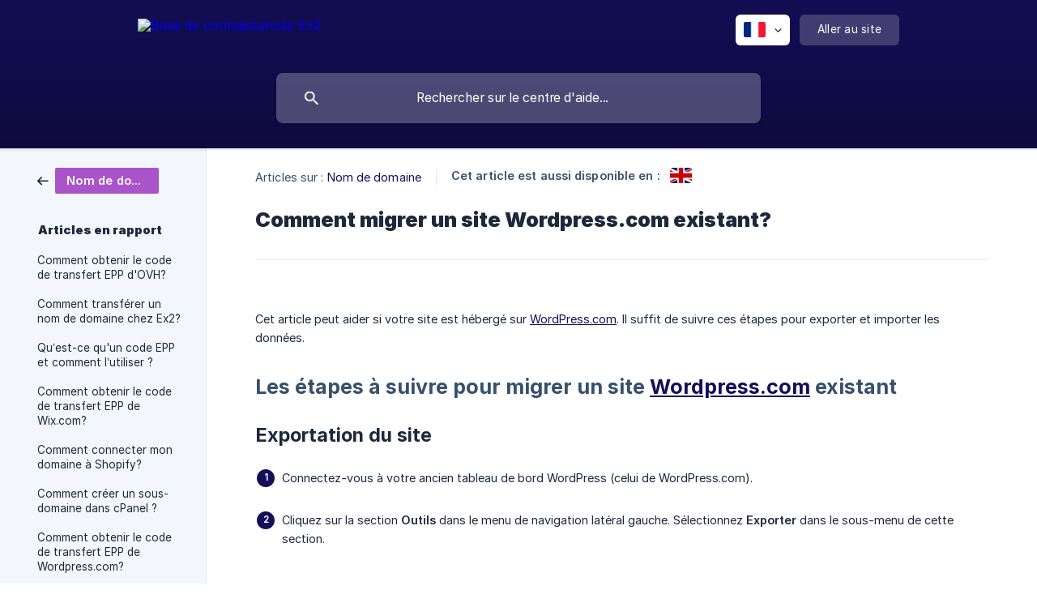

--- FILE ---
content_type: text/html; charset=utf-8
request_url: https://help.ex2.com/fr/article/comment-migrer-un-site-wordpresscom-existant-rw3in6/
body_size: 5876
content:
<!DOCTYPE html><html lang="fr" dir="ltr"><head><meta http-equiv="Content-Type" content="text/html; charset=utf-8"><meta name="viewport" content="width=device-width, initial-scale=1"><meta property="og:locale" content="fr"><meta property="og:site_name" content="Base de connaissances Ex2"><meta property="og:type" content="website"><link rel="icon" href="https://image.crisp.chat/avatar/website/c9261a14-137e-4ed3-af02-11db8096051d/512/?1769024208842" type="image/png"><link rel="apple-touch-icon" href="https://image.crisp.chat/avatar/website/c9261a14-137e-4ed3-af02-11db8096051d/512/?1769024208842" type="image/png"><meta name="msapplication-TileColor" content="#150f5a"><meta name="msapplication-TileImage" content="https://image.crisp.chat/avatar/website/c9261a14-137e-4ed3-af02-11db8096051d/512/?1769024208842"><style type="text/css">*::selection {
  background: rgba(21, 15, 90, .2);
}

.csh-theme-background-color-default {
  background-color: #150f5a;
}

.csh-theme-background-color-light {
  background-color: #F3F6FB;
}

.csh-theme-background-color-light-alpha {
  background-color: rgba(243, 246, 251, .4);
}

.csh-button.csh-button-accent {
  background-color: #150f5a;
}

.csh-article .csh-article-content article a {
  color: #150f5a;
}

.csh-article .csh-article-content article .csh-markdown.csh-markdown-title.csh-markdown-title-h1 {
  border-color: #150f5a;
}

.csh-article .csh-article-content article .csh-markdown.csh-markdown-code.csh-markdown-code-inline {
  background: rgba(21, 15, 90, .075);
  border-color: rgba(21, 15, 90, .2);
  color: #150f5a;
}

.csh-article .csh-article-content article .csh-markdown.csh-markdown-list .csh-markdown-list-item:before {
  background: #150f5a;
}</style><title>Comment migrer un site Wordpress.com existant?
 | Base de connaissances Ex2</title><script type="text/javascript">window.$crisp = [];

CRISP_WEBSITE_ID = "c9261a14-137e-4ed3-af02-11db8096051d";

CRISP_RUNTIME_CONFIG = {
  locale : "fr"
};

(function(){d=document;s=d.createElement("script");s.src="https://client.crisp.chat/l.js";s.async=1;d.getElementsByTagName("head")[0].appendChild(s);})();
</script><style type="text/css">
  .csh-header-main-logo img {
    height: 40px !important;
  }
</style><meta name="description" content="Cet article peut aider si votre site est hébergé sur WordPress.com. Il suffit de suivre ces étapes pour exporter et importer les données."><meta property="og:title" content="Comment migrer un site Wordpress.com existant?"><meta property="og:description" content="Cet article peut aider si votre site est hébergé sur WordPress.com. Il suffit de suivre ces étapes pour exporter et importer les données."><meta property="og:url" content="https://help.ex2.com/fr/article/comment-migrer-un-site-wordpresscom-existant-rw3in6/"><link rel="canonical" href="https://help.ex2.com/fr/article/comment-migrer-un-site-wordpresscom-existant-rw3in6/"><link rel="stylesheet" href="https://static.crisp.help/stylesheets/libs/libs.min.css?cab684e1a7bb62be3262de4a4981867d5" type="text/css"/><link rel="stylesheet" href="https://static.crisp.help/stylesheets/site/common/common.min.css?cb2eaf9866345a2d605e060f8c0501802" type="text/css"/><link rel="stylesheet" href="https://static.crisp.help/stylesheets/site/article/article.min.css?c92f425829625ea78e33cbec6e4f0b6f0" type="text/css"/><script src="https://static.crisp.help/javascripts/libs/libs.min.js?cc65891880bdd167ff8283d9cce758f89" type="text/javascript"></script><script src="https://static.crisp.help/javascripts/site/common/common.min.js?c5f0f134299f2d0db933944eddeb077a8" type="text/javascript"></script><script src="https://static.crisp.help/javascripts/site/article/article.min.js?c241500dab9546fd730c9f061251c784e" type="text/javascript"></script></head><body><header role="banner"><div class="csh-wrapper"><div class="csh-header-main"><a href="/fr/" role="none" class="csh-header-main-logo"><img src="https://storage.crisp.chat/users/helpdesk/website/52421894134f0400/logo-ex2-white_171jml3.png" alt="Base de connaissances Ex2"></a><div role="none" class="csh-header-main-actions"><div data-expanded="false" role="none" onclick="CrispHelpdeskCommon.toggle_language()" class="csh-header-main-actions-locale"><div class="csh-header-main-actions-locale-current"><span data-country="fr" class="csh-flag"><span class="csh-flag-image"></span></span></div><ul><li><a href="/en/article/1j8sb7a/" data-current="false" role="none" class="csh-font-sans-regular"><span data-country="gb" class="csh-flag"><span class="csh-flag-image"></span></span>English</a></li><li><a href="/fr/" data-current="true" role="none" class="csh-font-sans-medium"><span data-country="fr" class="csh-flag"><span class="csh-flag-image"></span></span>French</a></li></ul></div><a href="https://www.ex2.com/" target="_blank" rel="noopener noreferrer" role="none" class="csh-header-main-actions-website"><span class="csh-header-main-actions-website-itself csh-font-sans-regular">Aller au site</span></a></div><span class="csh-clear"></span></div><form action="/fr/includes/search/" role="search" onsubmit="return false" data-target-suggest="/fr/includes/suggest/" data-target-report="/fr/includes/report/" data-has-emphasis="false" data-has-focus="false" data-expanded="false" data-pending="false" class="csh-header-search"><span class="csh-header-search-field"><input type="search" name="search_query" autocomplete="off" autocorrect="off" autocapitalize="off" maxlength="100" placeholder="Rechercher sur le centre d'aide..." aria-label="Rechercher sur le centre d'aide..." role="searchbox" onfocus="CrispHelpdeskCommon.toggle_search_focus(true)" onblur="CrispHelpdeskCommon.toggle_search_focus(false)" onkeydown="CrispHelpdeskCommon.key_search_field(event)" onkeyup="CrispHelpdeskCommon.type_search_field(this)" onsearch="CrispHelpdeskCommon.search_search_field(this)" class="csh-font-sans-regular"><span class="csh-header-search-field-autocomplete csh-font-sans-regular"></span><span class="csh-header-search-field-ruler"><span class="csh-header-search-field-ruler-text csh-font-sans-semibold"></span></span></span><div class="csh-header-search-results"></div></form></div><div data-tile="default" data-has-banner="true" class="csh-header-background csh-theme-background-color-default"><span style="background-image: url('https://storage.crisp.chat/users/helpdesk/website/52421894134f0400/knowledgebase_porrrz.jpg');" class="csh-header-background-banner"></span></div></header><div id="body" class="csh-theme-background-color-light csh-body-full"><div class="csh-wrapper csh-wrapper-full csh-wrapper-large"><div class="csh-article"><aside role="complementary"><div class="csh-aside"><div class="csh-article-category csh-navigation"><a href="/fr/category/nom-de-domaine-1djzoif/" role="link" class="csh-navigation-back csh-navigation-back-item"><span style="background-color: #aa54c9;" data-has-category="true" class="csh-category-badge csh-font-sans-medium">Nom de domaine</span></a></div><p class="csh-aside-title csh-text-wrap csh-font-sans-bold">Articles en rapport</p><ul role="list"><li role="listitem"><a href="/fr/article/comment-obtenir-le-code-de-transfert-epp-dovh-3nzg4l/" role="link" class="csh-aside-spaced csh-text-wrap csh-font-sans-regular">Comment obtenir le code de transfert EPP d'OVH?</a></li><li role="listitem"><a href="/fr/article/comment-transferer-un-nom-de-domaine-chez-ex2-9g2jbb/" role="link" class="csh-aside-spaced csh-text-wrap csh-font-sans-regular">Comment transférer un nom de domaine chez Ex2?</a></li><li role="listitem"><a href="/fr/article/quest-ce-quun-code-epp-et-comment-lutiliser-1ogc320/" role="link" class="csh-aside-spaced csh-text-wrap csh-font-sans-regular">Qu’est-ce qu'un code EPP et comment l’utiliser ?</a></li><li role="listitem"><a href="/fr/article/comment-obtenir-le-code-de-transfert-epp-de-wixcom-1j29r1i/" role="link" class="csh-aside-spaced csh-text-wrap csh-font-sans-regular">Comment obtenir le code de transfert EPP de Wix.com?</a></li><li role="listitem"><a href="/fr/article/comment-connecter-mon-domaine-a-shopify-q4s8v3/" role="link" class="csh-aside-spaced csh-text-wrap csh-font-sans-regular">Comment connecter mon domaine à Shopify?</a></li><li role="listitem"><a href="/fr/article/comment-creer-un-sous-domaine-dans-cpanel-1h8vcxh/" role="link" class="csh-aside-spaced csh-text-wrap csh-font-sans-regular">Comment créer un sous-domaine dans cPanel ?</a></li><li role="listitem"><a href="/fr/article/comment-obtenir-le-code-de-transfert-epp-de-wordpresscom-1vqkl0x/" role="link" class="csh-aside-spaced csh-text-wrap csh-font-sans-regular">Comment obtenir le code de transfert EPP de Wordpress.com?</a></li><li role="listitem"><a href="/fr/article/quelques-explication-sur-les-domaines-compagnons-les-domaines-gares-les-sous-domaines-xqkfha/" role="link" class="csh-aside-spaced csh-text-wrap csh-font-sans-regular">Quelques explication sur les domaines compagnons - Les domaines garés - Les sous-domaines</a></li></ul></div></aside><div role="main" class="csh-article-content csh-article-content-split"><div class="csh-article-content-wrap"><article class="csh-text-wrap"><div role="heading" class="csh-article-content-header"><div class="csh-article-content-header-metas"><div class="csh-article-content-header-metas-category csh-font-sans-regular">Articles sur :<span> </span><a href="/fr/category/nom-de-domaine-1djzoif/" role="link">Nom de domaine</a></div><span class="csh-article-content-header-metas-separator"></span><div class="csh-article-content-header-metas-alternates csh-font-sans-medium">Cet article est aussi disponible en :<ul><li><a href="/en/article/1j8sb7a/" role="link" data-country="gb" class="csh-flag"><span class="csh-flag-image"></span></a></li></ul></div></div><h1 class="csh-font-sans-bold">Comment migrer un site Wordpress.com existant?</h1></div><div role="article" class="csh-article-content-text csh-article-content-text-large"><p><br></p><p><span>Cet article peut aider si votre site est hébergé sur </span><a class="csh-markdown csh-markdown-link csh-markdown-link-text" rel="noopener noreferrer" target="_blank" href="https://WordPress.com"><span>WordPress.com</span></a><span>. Il suffit de suivre ces étapes pour exporter et importer les données.</span></p><p><br></p><h2 onclick="CrispHelpdeskCommon.go_to_anchor(this)" id="2-les-etapes-a-suivre-pour-migrer-un-site-wordpresscom-existant" class="csh-markdown csh-markdown-title csh-markdown-title-h2 csh-font-sans-semibold"><span>Les étapes à suivre pour migrer un site </span><a class="csh-markdown csh-markdown-link csh-markdown-link-text" rel="noopener noreferrer" target="_blank" href="https://Wordpress.com"><span>Wordpress.com</span></a><span> existant</span></h2><p><br></p><h3 onclick="CrispHelpdeskCommon.go_to_anchor(this)" id="3-exportation-du-site" class="csh-markdown csh-markdown-title csh-markdown-title-h3 csh-font-sans-semibold"><span>Exportation du site</span></h3><p><br></p><ol class="csh-markdown csh-markdown-list csh-markdown-list-ordered"><li value="1" class="csh-markdown csh-markdown-list-item"><span>Connectez-vous à votre ancien tableau de bord WordPress (celui de WordPress.com).</span></li></ol><p><br></p><ol class="csh-markdown csh-markdown-list csh-markdown-list-ordered" start="2"><li value="2" class="csh-markdown csh-markdown-list-item"><span>Cliquez sur la section </span><b><strong style="white-space:pre-wrap" class="csh-markdown csh-markdown-bold csh-font-sans-medium">Outils</strong></b><span> dans le menu de navigation latéral gauche. Sélectionnez </span><b><strong style="white-space:pre-wrap" class="csh-markdown csh-markdown-bold csh-font-sans-medium">Exporter</strong></b><span> dans le sous-menu de cette section.</span></li></ol><p><br></p><p><span class="csh-markdown csh-markdown-image"><img src="https://storage.crisp.chat/users/helpdesk/website/52421894134f0400/wpexport1_1v2b5g9.jpg" alt="" loading="lazy"></span></p><p><br></p><ol class="csh-markdown csh-markdown-list csh-markdown-list-ordered" start="3"><li value="3" class="csh-markdown csh-markdown-list-item"><span>Cliquez ensuite sur le bouton </span><b><strong style="white-space:pre-wrap" class="csh-markdown csh-markdown-bold csh-font-sans-medium">Télécharger le fichier d’exportation</strong></b><span>. </span></li></ol><p><br></p><p><span class="csh-markdown csh-markdown-image"><img src="https://storage.crisp.chat/users/helpdesk/website/52421894134f0400/wpexport2_18rd8qx.jpg" alt="" loading="lazy"></span></p><p><br></p><ol class="csh-markdown csh-markdown-list csh-markdown-list-ordered" start="4"><li value="4" class="csh-markdown csh-markdown-list-item"><span>Choisissez l'emplacement dans lequel vous souhaitez le placer et confirmer le téléchargement.</span></li></ol><p><br></p><h3 onclick="CrispHelpdeskCommon.go_to_anchor(this)" id="3-importation-du-site" class="csh-markdown csh-markdown-title csh-markdown-title-h3 csh-font-sans-semibold"><span>Importation du site</span></h3><p><br></p><p><span>Remarque&#160;: Avant de commencer, assurez-vous que WordPress est déjà installé sur le domaine. Certains sites plus importants peuvent nécessiter d’augmenter la mémoire PHP, la taille de téléchargement et le temps d’exécution. </span></p><p><br></p><ol class="csh-markdown csh-markdown-list csh-markdown-list-ordered"><li value="1" class="csh-markdown csh-markdown-list-item"><a class="csh-markdown csh-markdown-link csh-markdown-link-text" rel="noopener noreferrer" target="_blank" href="https://help.ex2.com/fr/article/comment-acceder-au-compte-administrateur-wordpress-plzik3/?bust=1676293347731"><span>Connectez-vous au  tableau de bord d'administration WordPress</span></a><span> de votre hébergement Ex2.</span></li></ol><p><br></p><ol class="csh-markdown csh-markdown-list csh-markdown-list-ordered" start="2"><li value="2" class="csh-markdown csh-markdown-list-item"><span>Cliquez sur la section </span><b><strong style="white-space:pre-wrap" class="csh-markdown csh-markdown-bold csh-font-sans-medium">Outils</strong></b><span> dans le menu de navigation latéral à gauche. Sélectionnez </span><b><strong style="white-space:pre-wrap" class="csh-markdown csh-markdown-bold csh-font-sans-medium">Importer</strong></b><span> dans le sous-menu de cette section.</span></li></ol><p><br></p><p><span class="csh-markdown csh-markdown-image"><img src="https://storage.crisp.chat/users/helpdesk/website/52421894134f0400/wpimport1_10ss1ml.jpg" alt="" loading="lazy"></span></p><p><br></p><ol class="csh-markdown csh-markdown-list csh-markdown-list-ordered" start="3"><li value="3" class="csh-markdown csh-markdown-list-item"><span>Faites défiler vers le bas et cliquez sur le lien associé à WordPress. Pour utiliser l'outil la première fois, il vous faut cliquer sur le lien nommé </span><b><strong style="white-space:pre-wrap" class="csh-markdown csh-markdown-bold csh-font-sans-medium">Installer maintenant</strong></b><span>. </span></li></ol><p><br></p><p><span class="csh-markdown csh-markdown-image"><img src="https://storage.crisp.chat/users/helpdesk/website/52421894134f0400/wpimport2_j836tg.jpg" alt="" loading="lazy"></span></p><p><br></p><ol class="csh-markdown csh-markdown-list csh-markdown-list-ordered" start="4"><li value="4" class="csh-markdown csh-markdown-list-item"><span>Après l'avoir installé, cliquez sur le bouton </span><b><strong style="white-space:pre-wrap" class="csh-markdown csh-markdown-bold csh-font-sans-medium">Lancer l'outil d'importation</strong></b><span>. </span></li></ol><p><br></p><p><span class="csh-markdown csh-markdown-image"><img src="https://storage.crisp.chat/users/helpdesk/website/52421894134f0400/wpimport3_10l4m68.jpg" alt="" loading="lazy"></span></p><p><br></p><ol class="csh-markdown csh-markdown-list csh-markdown-list-ordered" start="5"><li value="5" class="csh-markdown csh-markdown-list-item"><span>La fenêtre de l'outil s'ouvrira alors. Cliquez sur le bouton </span><b><strong style="white-space:pre-wrap" class="csh-markdown csh-markdown-bold csh-font-sans-medium">Choisir un fichier</strong></b><span> et sélectionnez votre fichier à importer.</span></li></ol><p><br></p><p><span class="csh-markdown csh-markdown-image"><img src="https://storage.crisp.chat/users/helpdesk/website/52421894134f0400/wpimport4_dku30d.jpg" alt="" loading="lazy"></span></p><p><br></p><ol class="csh-markdown csh-markdown-list csh-markdown-list-ordered" start="6"><li value="6" class="csh-markdown csh-markdown-list-item"><span>Une fois que vous avez choisi le fichier, cliquez sur </span><b><strong style="white-space:pre-wrap" class="csh-markdown csh-markdown-bold csh-font-sans-medium">Téléverser et importer le fichier</strong></b><span>.</span></li></ol><p><br></p><p><span class="csh-markdown csh-markdown-image"><img src="https://storage.crisp.chat/users/helpdesk/website/52421894134f0400/wpimport5_lc4dd4.jpg" alt="" loading="lazy"></span></p><p><br></p><ol class="csh-markdown csh-markdown-list csh-markdown-list-ordered" start="7"><li value="7" class="csh-markdown csh-markdown-list-item"><span>Créez ou sélectionnez l’auteur pour tous les articles que vous importez parmi les utilisateurs actifs. </span></li></ol><p><br></p><ol class="csh-markdown csh-markdown-list csh-markdown-list-ordered" start="8"><li value="8" class="csh-markdown csh-markdown-list-item"><span>Cochez la case pour importer les pièces jointes. </span></li></ol><p><br></p><ol class="csh-markdown csh-markdown-list csh-markdown-list-ordered" start="9"><li value="9" class="csh-markdown csh-markdown-list-item"><span>Confirmez le téléversement. </span></li></ol><p><br></p><ol class="csh-markdown csh-markdown-list csh-markdown-list-ordered" start="10"><li value="10" class="csh-markdown csh-markdown-list-item"><span>Le site WordPress est maintenant importé.</span></li></ol><p><br></p><h3 onclick="CrispHelpdeskCommon.go_to_anchor(this)" id="3-les-fichiers-medias" class="csh-markdown csh-markdown-title csh-markdown-title-h3 csh-font-sans-semibold"><span>Les fichiers médias</span></h3><p><br></p><p><span>Si le site WordPress à partir duquel vous avez effectué l’export est en ligne, l’importation des fichiers médias devrait se faire sans problème.</span></p><p><br></p><p><span>Toutefois, si le site n'est pas disponible en ligne ou s’il s’agit d’une installation locale de WordPress, il est préférable de transférer manuellement le répertoire contenant ces fichiers média sur votre nouveau site.</span></p><p><br></p><p><span>Sur un site WordPress, ce répertoire se nomme </span><b><strong style="white-space:pre-wrap" class="csh-markdown csh-markdown-bold csh-font-sans-medium">uploads</strong></b><span>. Il est placé dans le répertoire </span><b><strong style="white-space:pre-wrap" class="csh-markdown csh-markdown-bold csh-font-sans-medium">/wp-content</strong></b><span> du dossier </span><b><strong style="white-space:pre-wrap" class="csh-markdown csh-markdown-bold csh-font-sans-medium">public_html</strong></b><span>.</span></p><span class="csh-markdown csh-markdown-line csh-article-content-separate csh-article-content-separate-top"></span><p class="csh-article-content-updated csh-text-wrap csh-font-sans-light">Mis à jour le : 21/07/2023</p><span class="csh-markdown csh-markdown-line csh-article-content-separate csh-article-content-separate-bottom"></span></div></article><section data-has-answer="false" role="none" class="csh-article-rate"><div class="csh-article-rate-ask csh-text-wrap"><p class="csh-article-rate-title csh-font-sans-medium">Cet article a-t-il répondu à vos questions ?</p><ul><li><a href="#" role="button" aria-label="Oui" onclick="CrispHelpdeskArticle.answer_feedback(true); return false;" class="csh-button csh-button-grey csh-button-small csh-font-sans-medium">Oui</a></li><li><a href="#" role="button" aria-label="Non" onclick="CrispHelpdeskArticle.answer_feedback(false); return false;" class="csh-button csh-button-grey csh-button-small csh-font-sans-medium">Non</a></li></ul></div><div data-is-open="false" class="csh-article-rate-feedback-wrap"><div data-had-error="false" class="csh-article-rate-feedback-container"><form action="https://help.ex2.com/fr/article/comment-migrer-un-site-wordpresscom-existant-rw3in6/feedback/" method="post" onsubmit="CrispHelpdeskArticle.send_feedback_comment(this); return false;" data-is-locked="false" class="csh-article-rate-feedback"><p class="csh-article-rate-feedback-title csh-font-sans-bold">Partagez vos commentaires</p><textarea name="feedback_comment" cols="1" rows="1" maxlength="200" placeholder="Expliquez brièvement ce que vous pensez de cet article.
Nous pourrions revenir vers vous." onkeyup="CrispHelpdeskArticle.type_feedback_comment(event)" class="csh-article-rate-feedback-field csh-font-sans-regular"></textarea><div class="csh-article-rate-feedback-actions"><button type="submit" role="button" aria-label="Envoyer mon retour" data-action="send" class="csh-button csh-button-accent csh-font-sans-medium">Envoyer mon retour</button><a href="#" role="button" aria-label="Annuler" onclick="CrispHelpdeskArticle.cancel_feedback_comment(); return false;" data-action="cancel" class="csh-button csh-button-grey csh-font-sans-medium">Annuler</a></div></form></div></div><div data-is-satisfied="true" class="csh-article-rate-thanks"><p class="csh-article-rate-title csh-article-rate-thanks-title csh-font-sans-semibold">Merci !</p><div class="csh-article-rate-thanks-smiley csh-article-rate-thanks-smiley-satisfied"><span data-size="large" data-name="blushing" class="csh-smiley"></span></div><div class="csh-article-rate-thanks-smiley csh-article-rate-thanks-smiley-dissatisfied"><span data-size="large" data-name="thumbs-up" class="csh-smiley"></span></div></div></section></div></div></div></div></div><footer role="contentinfo"><div class="csh-footer-ask"><div class="csh-wrapper"><div class="csh-footer-ask-text"><p class="csh-footer-ask-text-title csh-text-wrap csh-font-sans-bold">Vous ne trouvez pas ce que vous cherchez ?</p><p class="csh-footer-ask-text-label csh-text-wrap csh-font-sans-regular">Discutez avec nous ou envoyez-nous un email.</p></div><ul class="csh-footer-ask-buttons"><li><a aria-label="Discuter avec nous" href="#" role="button" onclick="CrispHelpdeskCommon.open_chatbox(); return false;" class="csh-button csh-button-accent csh-button-icon-chat csh-button-has-left-icon csh-font-sans-regular">Discuter avec nous</a></li><li><a aria-label="Envoyer un email" href="mailto:support@ex2.com" role="button" class="csh-button csh-button-accent csh-button-icon-email csh-button-has-left-icon csh-font-sans-regular">Envoyer un email</a></li></ul></div></div><div class="csh-footer-copyright csh-footer-copyright-separated"><div class="csh-wrapper"><span class="csh-footer-copyright-brand"><span class="csh-font-sans-regular">© 2026</span><img src="https://storage.crisp.chat/users/helpdesk/website/52421894134f0400/logo-blue_pgi4gj.png" alt="Base de connaissances Ex2"></span></div></div></footer></body></html>